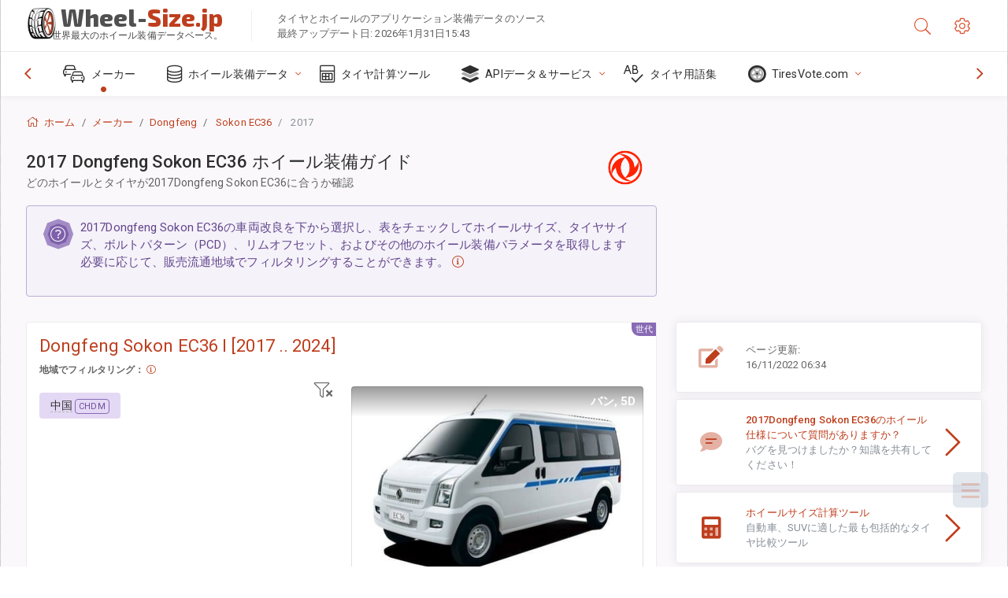

--- FILE ---
content_type: text/html; charset=utf-8
request_url: https://wheel-size.jp/sublogin/
body_size: 92
content:



<script>window.st = 'MaX6S3RB2i2LkECfIcSfQrVXFb0DsHfOynuAMGKyhxZG'</script>


--- FILE ---
content_type: text/html; charset=utf-8
request_url: https://www.google.com/recaptcha/api2/aframe
body_size: 267
content:
<!DOCTYPE HTML><html><head><meta http-equiv="content-type" content="text/html; charset=UTF-8"></head><body><script nonce="kT2DdrcJOGzS3_Oc9F2gvQ">/** Anti-fraud and anti-abuse applications only. See google.com/recaptcha */ try{var clients={'sodar':'https://pagead2.googlesyndication.com/pagead/sodar?'};window.addEventListener("message",function(a){try{if(a.source===window.parent){var b=JSON.parse(a.data);var c=clients[b['id']];if(c){var d=document.createElement('img');d.src=c+b['params']+'&rc='+(localStorage.getItem("rc::a")?sessionStorage.getItem("rc::b"):"");window.document.body.appendChild(d);sessionStorage.setItem("rc::e",parseInt(sessionStorage.getItem("rc::e")||0)+1);localStorage.setItem("rc::h",'1769908744178');}}}catch(b){}});window.parent.postMessage("_grecaptcha_ready", "*");}catch(b){}</script></body></html>